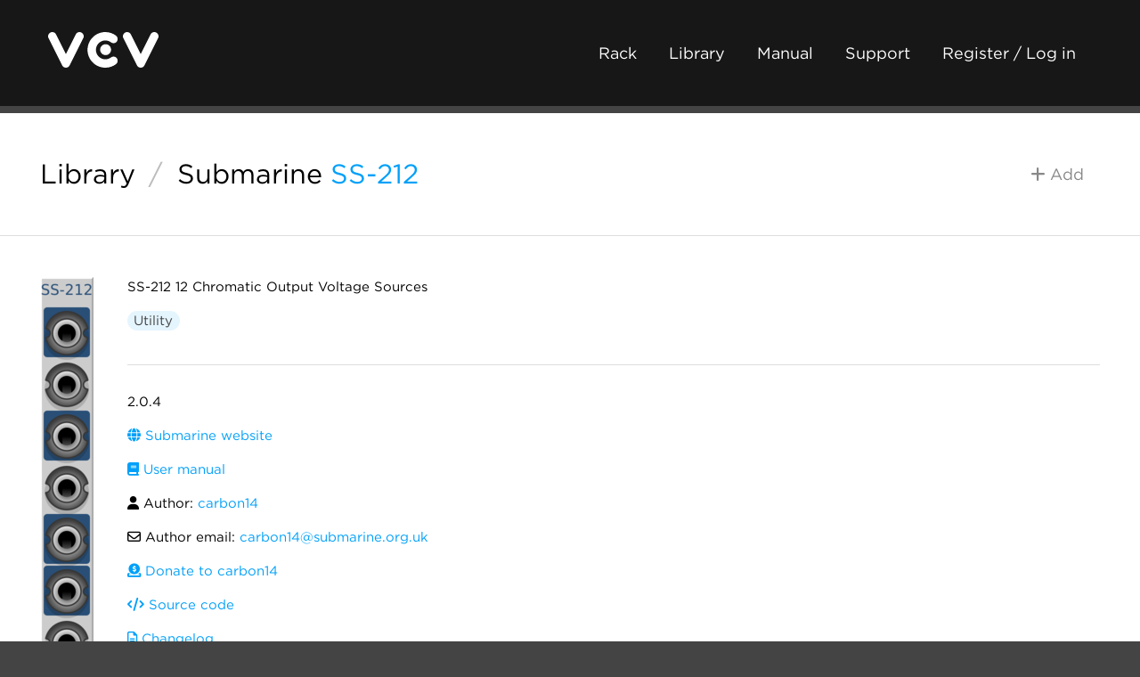

--- FILE ---
content_type: text/html; charset=utf-8
request_url: https://library.vcvrack.com/SubmarineFree/SS-212
body_size: 2671
content:
<!DOCTYPE html>
<html lang="en">
  <head>
    <meta charset="utf-8">
    <meta name="viewport" content="width=device-width, initial-scale=1">
    <title>VCV Library - Submarine SS-212
    </title>
    <link rel="shortcut icon" href="https://vcvrack.com/favicon.png">
    <link rel="stylesheet" href="https://vcvrack.com/style.css">
    <link rel="stylesheet" href="https://cloud.typography.com/7479438/7888212/css/fonts.css">
    <link rel="stylesheet" href="https://vcvrack.com/ext/fontawesome-free-6.5.2-web/css/all.min.css">
    <script src="https://vcvrack.com/client.js" defer></script>
    <meta name="description" content="SS-212 12 Chromatic Output Voltage Sources">
    <meta property="og:title" content="Submarine SS-212">
    <meta property="og:type" content="website">
    <meta property="og:image" content="https://library.vcvrack.com/screenshots/100/SubmarineFree/SS-212.webp">
    <meta property="og:url" content="https://library.vcvrack.com/SubmarineFree/SS-212">
    <meta property="og:site_name" content="VCV Library">
    <meta property="og:description" content="SS-212 12 Chromatic Output Voltage Sources">
    <meta name="twitter:card" content="summary_large_image">
    <meta name="twitter:site" content="@vcvrack">
    <meta name="twitter:creator" content="@vcvrack">
  </head>
  <body class="library-body">
    <div class="container">
      <div class="header">
        <div class="dual">
          <div class="dual-left">
            <div class="logo"><a href="https://vcvrack.com/"><img alt="VCV" src="https://vcvrack.com/logo-white.svg"></a></div>
          </div>
          <div class="dual-right"><a class="button button-ghost-dark" href="https://vcvrack.com/Rack">Rack</a><a class="button button-ghost-dark" href="https://library.vcvrack.com/">Library</a><a class="button button-ghost-dark" href="https://vcvrack.com/manual">Manual</a><a class="button button-ghost-dark" href="https://vcvrack.com/support">Support</a><a class="button button-ghost-dark" href="https://vcvrack.com/login">Register / Log in</a><a class="button button-ghost-warning library-cart-link hidden" href="/cart"><i class="fa-solid fa-shopping-cart"></i> Cart</a>
            <button class="button button-ghost-warning library-checkout hidden"><i class="fa-solid fa-credit-card"></i> Checkout</button>
            <button class="button button-ghost-warning library-checkout-paypal hidden"><i class="fa-brands fa-paypal"></i> PayPal</button>
          </div>
        </div>
      </div>
      <div class="content">
        <div class="library-header">
          <div class="dual">
            <div class="dual-left">
              <h2><a href="/"><span>Library</span></a><span class="library-title-slash">/</span><a href="/?brand=Submarine">Submarine</a> <a class="library-header-module" href="/SubmarineFree/SS-212">SS-212</a>
              </h2>
            </div>
            <div class="dual-right">
              <button class="button button-ghost library-add hidden" data-plugin="SubmarineFree" data-module="SS-212"><i class="fa-solid fa-plus"></i> Add
              </button>
              <button class="button button-ghost-primary library-remove hidden" data-plugin="SubmarineFree" data-module="SS-212"><i class="fa-solid fa-minus"></i> Remove
              </button>
            </div>
          </div>
        </div>
        <hr>
        <div class="library-module">
          <div class="row">
            <div class="column library-module-screenshot">
              <p><a href="/screenshots/400/SubmarineFree/SS-212.png"><img src="/screenshots/200/SubmarineFree/SS-212.webp" srcset="/screenshots/400/SubmarineFree/SS-212.webp 2x" alt="Submarine SS-212"></a></p>
            </div>
            <div class="column library-module-info">
              <p>SS-212 12 Chromatic Output Voltage Sources</p>
              <p><a class="button button-tag library-tag" href="/?tag=Utility">Utility</a>
              </p>
              <hr>
              <p><span title="Current version distributed by the VCV Library">2.0.4</span> 
              </p>
              <p><a href="https://vcvrack.submarine.org.uk"><i class="fa-solid fa-globe"></i> Submarine website</a></p>
              <p><a href="https://github.com/david-c14/SubmarineFree/blob/main/manual/SS.md"><i class="fa-solid fa-book"></i> User manual</a></p>
              <p><i class="fa-solid fa-user"></i> Author: <a href="https://vcvrack.submarine.org.uk">carbon14</a>
              </p>
              <p><i class="far fa-envelope"></i> Author email: <a class="email" data-base64="Y2FyYm9uMTRAc3VibWFyaW5lLm9yZy51aw=="></a>
              </p>
              <p><a href="https://www.paypal.me/SubmarineFree"><i class="fa-solid fa-donate"></i> Donate to carbon14</a></p>
              <p><a href="https://github.com/david-c14/SubmarineFree"><i class="fa-solid fa-code"></i> Source code</a></p>
              <p><a href="https://github.com/david-c14/SubmarineFree/blob/main/changelog.md"><i class="far fa-file-alt"></i> Changelog</a></p>
              <p><i class="fa-solid fa-balance-scale"></i> License: <a href="https://spdx.org/licenses/GPL-3.0-only.html">GPL-3.0-only</a>
              </p>
              <p title="Date when current version was released to the VCV Library"><i class="far fa-calendar-alt"></i> Last updated: <span class="timestamp" data-timestamp="1641684592"></span>
              </p>
              <p title="Date when module was added to the VCV Library"><i class="far fa-calendar-alt"></i> Created: <span class="timestamp" data-timestamp="1562278176"></span>
              </p>
              <p title="Number of VCV accounts subscribed to the plugin"><i class="fa-solid fa-users"></i> Popularity: 59,497
              </p>
              <p><i class="fa-solid fa-plug"></i> Plugin: <a href="/SubmarineFree">Submarine</a>
              </p>
              <p><a href="/?brand=Submarine">Browse all modules from Submarine</a></p>
            </div>
          </div>
        </div>
        <hr>
        <div class="library-info row muted">
          <div class="column"><h4>VCV Library Instructions</h4>
<ul>
<li>Download and install <a href="https://vcvrack.com/Rack">VCV Rack</a>.</li>
<li>Register for a VCV account and log in using Rack’s “Library” menu.</li>
<li>Add or purchase a module on the VCV Library.</li>
<li>Open the “Library” menu in Rack, click “Update all” (if updates are needed), and restart Rack once downloaded.</li>
<li>Right-click an empty rack space to launch Rack’s module browser to add a module to your patch.</li>
</ul>
<p>All plugins on the VCV Library are available for Windows, Mac, and Linux.
The “major” version (i.e. <code>MAJOR</code>.<code>MINOR</code>.<code>REVISION</code>) must match between Rack and its plugins.
For example, Rack 2.* can only load 2.* plugins.</p>
<p>Missing or incorrect information in this database, such as a missing tag? Inform the plugin author(s) using the contact information on their plugin/module page.</p>
<p>Developers: see <a href="https://github.com/VCVRack/library#vcv-library-database">Adding your plugin to the VCV Library</a>.</p>

          </div>
          <div class="column"><h4>Notes</h4>
<p>Purchasing plugins with the “VCV” brand supports the VCV Rack project.
See VCV’s <a href="https://vcvrack.com/manual/About#mission-statement">Mission Statement</a> to learn how VCV Rack development is funded.</p>
<p>Prices are in US Dollars.</p>
<p>By purchasing a plugin on the VCV Library, you agree to VCV’s <a href="https://vcvrack.com/eula">End User License Agreement</a> and <a href="https://vcvrack.com/refund">Refund Policy</a>.</p>
<p>Contact <a href="https://vcvrack.com/support">VCV Support</a> for customer support and questions about the VCV Library.</p>

          </div>
        </div>
      </div>
      <div class="footer">
        <div class="row">
          <div class="column">
            <h5><a href="https://vcvrack.com/">VCV</a></h5>
            <ul>
              <li><a href="https://vcvrack.com/Rack">Rack 2</a></li>
              <li><a href="https://vcvrack.com/+">VCV+</a></li>
              <li><a href="https://vcvrack.com/manual/">User Manual</a></li>
              <li><a href="https://library.vcvrack.com/">Module Library</a></li>
              <li><a href="https://vcvrack.com/news/">News</a></li>
            </ul>
          </div>
          <div class="column">
            <h5>Social</h5>
            <ul>
              <li><a href="https://community.vcvrack.com/">Forum</a></li>
              <li><a href="https://www.instagram.com/vcvrack/">Instagram</a></li>
              <li><a href="https://www.facebook.com/vcvrack">Facebook</a></li>
              <li><a href="https://twitter.com/vcvrack">Twitter</a></li>
              <li><a href="https://bsky.app/profile/vcvrack.com">Bluesky</a></li>
              <li><a href="https://discord.gg/wxa89Mh">Discord</a></li>
            </ul>
          </div>
          <div class="column">
            <h5>Development</h5>
            <ul>
              <li><a href="https://github.com/VCVRack">GitHub</a></li>
              <li><a href="https://community.vcvrack.com/t/rack-development-blog/5864/last">Development Blog</a></li>
              <li><a href="https://vcvrack.com/manual/PluginDevelopmentTutorial">Plugin Tutorial</a></li>
              <li><a href="https://vcvrack.com/manual/PluginGuide">Plugin Guide</a></li>
              <li><a href="https://vcvrack.com/docs-v2/namespaces">API Reference</a></li>
            </ul>
          </div>
          <div class="column">
            <h5>Company</h5>
            <ul>
              <li><a href="https://vcvrack.com/support">Contact Support</a></li>
              <li><a href="https://vcvrack.com/eula">EULA</a></li>
              <li><a href="https://vcvrack.com/refund">Refunds</a></li>
              <li><a href="https://vcvrack.com/privacy">Privacy Policy</a></li>
              <li><a href="https://vcvrack.com/jobs">Jobs</a></li>
              <li><a href="https://vcvrack.com/manual/About">About VCV</a></li>
            </ul>
          </div>
        </div>
      </div>
    </div>
  </body>
</html>